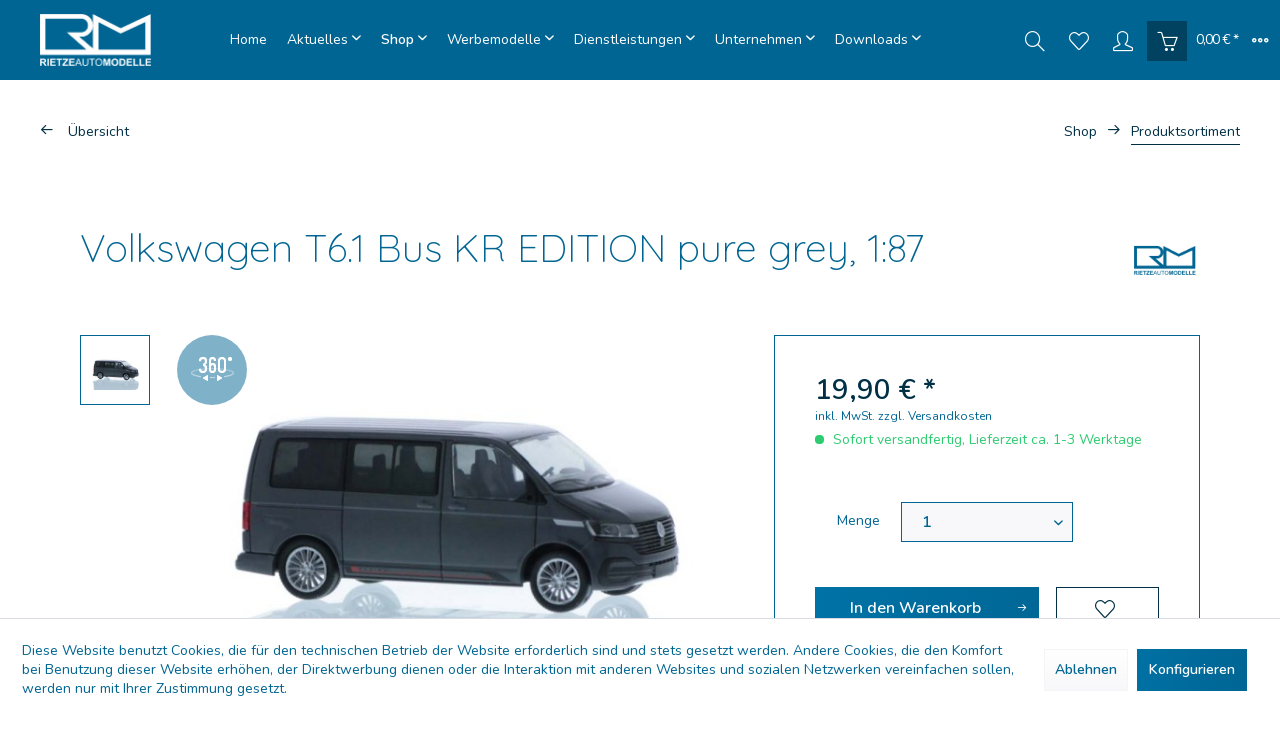

--- FILE ---
content_type: text/html; charset=UTF-8
request_url: https://rietze.de/shop/produktsortiment/1378/volkswagen-t6.1-bus-kr-edition-pure-grey-1-87
body_size: 16500
content:
<!DOCTYPE html> <html class="no-js" lang="de" itemscope="itemscope" itemtype="https://schema.org/WebPage"> <head> <meta charset="utf-8"> <meta name="author" content="" /> <meta name="robots" content="index,follow" /> <meta name="revisit-after" content="15 days" /> <meta name="keywords" content="" /> <meta name="description" content="" /> <meta property="og:type" content="product" /> <meta property="og:site_name" content="Rietze GmbH &amp; Co. KG" /> <meta property="og:url" content="https://rietze.de/shop/produktsortiment/1378/volkswagen-t6.1-bus-kr-edition-pure-grey-1-87" /> <meta property="og:title" content="Volkswagen T6.1 Bus KR EDITION pure grey, 1:87" /> <meta property="og:description" content="" /> <meta property="og:image" content="https://rietze.de/media/image/c3/71/47/11676T7ubZV1u68njv.jpg" /> <meta property="product:brand" content="Rietze GmbH &amp; Co. KG" /> <meta property="product:price" content="19,90" /> <meta property="product:product_link" content="https://rietze.de/shop/produktsortiment/1378/volkswagen-t6.1-bus-kr-edition-pure-grey-1-87" /> <meta name="twitter:card" content="product" /> <meta name="twitter:site" content="Rietze GmbH &amp; Co. KG" /> <meta name="twitter:title" content="Volkswagen T6.1 Bus KR EDITION pure grey, 1:87" /> <meta name="twitter:description" content="" /> <meta name="twitter:image" content="https://rietze.de/media/image/c3/71/47/11676T7ubZV1u68njv.jpg" /> <meta itemprop="copyrightHolder" content="Rietze GmbH &amp; Co. KG" /> <meta itemprop="copyrightYear" content="2014" /> <meta itemprop="isFamilyFriendly" content="True" /> <meta itemprop="image" content="https://rietze.de/media/image/97/e0/3a/RM_Weiss.png" /> <meta name="viewport" content="width=device-width, initial-scale=1.0"> <meta name="mobile-web-app-capable" content="yes"> <meta name="apple-mobile-web-app-title" content="Rietze GmbH &amp; Co. KG"> <meta name="apple-mobile-web-app-capable" content="yes"> <meta name="apple-mobile-web-app-status-bar-style" content="default"> <link rel="apple-touch-icon-precomposed" href="https://rietze.de/media/image/85/55/2e/RM_180.png"> <link rel="shortcut icon" href="https://rietze.de/media/image/aa/c9/91/RM_Quadrat.jpg"> <meta name="msapplication-navbutton-color" content="#006593" /> <meta name="application-name" content="Rietze GmbH &amp; Co. KG" /> <meta name="msapplication-starturl" content="https://rietze.de/" /> <meta name="msapplication-window" content="width=1024;height=768" /> <meta name="msapplication-TileImage" content="https://rietze.de/media/image/61/f6/c4/RM_150.png"> <meta name="msapplication-TileColor" content="#006593"> <meta name="theme-color" content="#006593" /> <link rel="canonical" href="https://rietze.de/shop/produktsortiment/1378/volkswagen-t6.1-bus-kr-edition-pure-grey-1-87" /> <title itemprop="name">Volkswagen T6.1 Bus KR EDITION pure grey, 1:87 | Produktsortiment | Shop | Rietze GmbH &amp; Co. KG</title> <link href="/web/cache/1689230711_e5cd6332149ee4fc544f6709a6037d2f.css" media="all" rel="stylesheet" type="text/css" /> <link href="https://fonts.googleapis.com/css?family=Nunito:300,400,600" rel="stylesheet"> <link href="https://fonts.googleapis.com/css?family=Quicksand:300,400,500,700" rel="stylesheet"> <style> .is--ctl-listing .header--wrap:before { } .is--ctl-detail .header--wrap:before { background-image: url(/); } .is--ctl-blog .header--wrap:before { background-image: url(/); } </style> </head> <body class="is--ctl-detail is--act-index categories--left logo--left container--transparent btn--animation tooltip--left has-offcanvas-s " > <div class="page-wrap"> <noscript class="noscript-main"> <div class="alert is--warning"> <div class="alert--icon"> <i class="icon--element icon--warning"></i> </div> <div class="alert--content"> Um Rietze&#x20;GmbH&#x20;&amp;&#x20;Co.&#x20;KG in vollem Umfang nutzen zu k&ouml;nnen, empfehlen wir Ihnen Javascript in Ihrem Browser zu aktiveren. </div> </div> </noscript> <div class="header--wrap" data-sticky-header="true"> <div class="header-wrap--inner"> <header class="header-main"> <div class="top-bar"> <div class="container block-group"> <div class="collapse--header" data-topbar-collapse="true"> <span class="collapse--toggler"> <span class="toggler--wrap" data-sphere-tooltip="Mehr" data-sphere-tooltip-pos="left"> <span class="toggler--display">Mehr</span> </span> </span> </div> <div class="collapse--content block-group"> <nav class="top-bar--navigation block" role="menubar">   <div class="navigation--entry entry--service has--drop-down" role="menuitem" aria-haspopup="true" data-drop-down-menu="true"> <i class="icon--service"></i> Service/Hilfe <ul class="service--list is--rounded" role="menu"> <li class="service--entry" role="menuitem"> <a class="service--link" href="javascript:openCookieConsentManager()" title="Cookie-Einstellungen" > Cookie-Einstellungen </a> </li> <li class="service--entry" role="menuitem"> <a class="service--link" href="https://rietze.de/kontaktformular" title="Kontakt" target="_self"> Kontakt </a> </li> <li class="service--entry" role="menuitem"> <a class="service--link" href="https://rietze.de/versand-und-zahlungsbedingungen" title="Versand und Zahlungsbedingungen" > Versand und Zahlungsbedingungen </a> </li> <li class="service--entry" role="menuitem"> <a class="service--link" href="https://rietze.de/widerrufsrecht" title="Widerrufsrecht" > Widerrufsrecht </a> </li> <li class="service--entry" role="menuitem"> <a class="service--link" href="https://rietze.de/datenschutz" title="Datenschutz" > Datenschutz </a> </li> <li class="service--entry" role="menuitem"> <a class="service--link" href="https://rietze.de/agb" title="AGB" > AGB </a> </li> <li class="service--entry" role="menuitem"> <a class="service--link" href="https://rietze.de/impressum" title="Impressum" > Impressum </a> </li> </ul> </div> </nav> <div class="top-bar--marketing block"> </div> <div class="top-bar--navigation top-bar--login-register block" role="menuitem"> <a href="https://rietze.de/account" title="Registrieren" class="navigation--entry register--text account--entry"> Registrieren </a> <span>oder</span> <a href="https://rietze.de/account" title="Anmelden" class="navigation--entry login--text account--entry"> Anmelden </a> </div> </div> </div> </div> <div class="header--navigation-wrap"> <div class="container header--navigation"> <div class="logo-main block-group" role="banner"> <div class="logo--shop block"> <a class="logo--link" href="https://rietze.de/" title="Rietze GmbH &amp; Co. KG - zur Startseite wechseln"> <picture> <source srcset="https://rietze.de/media/image/97/e0/3a/RM_Weiss.png" media="(min-width: 78.75em)"> <source srcset="https://rietze.de/media/image/97/e0/3a/RM_Weiss.png" media="(min-width: 64em)"> <source srcset="https://rietze.de/media/image/97/e0/3a/RM_Weiss.png" media="(min-width: 48em)"> <img srcset="https://rietze.de/media/image/97/e0/3a/RM_Weiss.png" alt="Rietze GmbH &amp; Co. KG - zur Startseite wechseln" /> </picture> </a> </div> </div> <nav class="navigation-main headline--hidden"> <div class="container" data-menu-scroller="true" data-listSelector=".navigation--list.container" data-viewPortSelector=".navigation--list-wrapper"> <div class="navigation--list-wrapper"> <ul class="navigation--list container" role="menubar" itemscope="itemscope" itemtype="https://schema.org/SiteNavigationElement"> <li class="navigation--entry is--home hover--effect-3 entry--home" role="menuitem"> <a class="navigation--link is--first" href="https://rietze.de/" title="Home" data-hover="Home" itemprop="url"> <span data-hover="Home" itemprop="name"> Home </span> </a> </li> <li class="navigation--entry hover--effect-3" role="menuitem"> <a class="navigation--link" data-hover="Aktuelles" href="https://rietze.de/aktuelles/" title="Aktuelles" itemprop="url"> <span data-hover="Aktuelles" itemprop="name">Aktuelles</span> <i class="icon--arrow-down"></i> </a> </li> <li class="navigation--entry is--active hover--effect-3" role="menuitem"> <a class="navigation--link is--active" data-hover="Shop" href="https://rietze.de/shop/" title="Shop" itemprop="url"> <span data-hover="Shop" itemprop="name">Shop</span> <i class="icon--arrow-down"></i> </a> </li> <li class="navigation--entry hover--effect-3" role="menuitem"> <a class="navigation--link" data-hover="Werbemodelle" href="https://rietze.de/werbemodelle/" title="Werbemodelle" itemprop="url"> <span data-hover="Werbemodelle" itemprop="name">Werbemodelle</span> <i class="icon--arrow-down"></i> </a> </li> <li class="navigation--entry hover--effect-3" role="menuitem"> <a class="navigation--link" data-hover="Dienstleistungen" href="/dienstleistung" title="Dienstleistungen" itemprop="url" target="_parent"> <span data-hover="Dienstleistungen" itemprop="name">Dienstleistungen</span> <i class="icon--arrow-down"></i> </a> </li> <li class="navigation--entry hover--effect-3" role="menuitem"> <a class="navigation--link" data-hover="Unternehmen" href="/unternehmen" title="Unternehmen" itemprop="url" target="_parent"> <span data-hover="Unternehmen" itemprop="name">Unternehmen</span> <i class="icon--arrow-down"></i> </a> </li> <li class="navigation--entry hover--effect-3" role="menuitem"> <a class="navigation--link" data-hover="Downloads" href="/kataloge" title="Downloads" itemprop="url" target="_parent"> <span data-hover="Downloads" itemprop="name">Downloads</span> <i class="icon--arrow-down"></i> </a> </li> </ul> </div> <div class="advanced-menu" data-advanced-menu="true" data-hoverDelay="250"> <div class="menu--container"> <div class="button-container"> <a href="https://rietze.de/aktuelles/" class="button--category" aria-label="Zur Kategorie Aktuelles" title="Zur Kategorie Aktuelles"> <i class="icon--arrow-right"></i> Zur Kategorie Aktuelles </a> <span class="button--close"> <i class="icon--cross"></i> </span> </div> <div class="content--wrapper has--content has--teaser"> <ul class="menu--list menu--level-0 columns--2" style="width: 50%;"> <li class="menu--list-item item--level-0" style="width: 100%"> <a href="/aktuelles/" class="menu--list-item-link" aria-label="Nachrichten" title="Nachrichten" target="_parent">Nachrichten</a> </li> </ul> <div class="menu--delimiter" style="right: 50%;"></div> <div class="menu--teaser" style="width: 50%;"> <a href="https://rietze.de/aktuelles/" aria-label="Zur Kategorie Aktuelles" title="Zur Kategorie Aktuelles" class="teaser--image" style="background-image: url(https://rietze.de/media/image/76/86/cf/News_2.jpg);"></a> </div> </div> </div> <div class="menu--container"> <div class="button-container"> <a href="https://rietze.de/shop/" class="button--category" aria-label="Zur Kategorie Shop" title="Zur Kategorie Shop"> <i class="icon--arrow-right"></i> Zur Kategorie Shop </a> <span class="button--close"> <i class="icon--cross"></i> </span> </div> <div class="content--wrapper has--content has--teaser"> <ul class="menu--list menu--level-0 columns--2" style="width: 50%;"> <li class="menu--list-item item--level-0" style="width: 100%"> <a href="https://rietze.de/shop/restposten/" class="menu--list-item-link" aria-label="Restposten" title="Restposten">Restposten</a> </li> <li class="menu--list-item item--level-0" style="width: 100%"> <a href="https://rietze.de/shop/produktsortiment/" class="menu--list-item-link" aria-label="Produktsortiment" title="Produktsortiment">Produktsortiment</a> </li> <li class="menu--list-item item--level-0" style="width: 100%"> <a href="https://rietze.de/shop/auslieferungen/" class="menu--list-item-link" aria-label="Auslieferungen" title="Auslieferungen">Auslieferungen</a> <ul class="menu--list menu--level-1 columns--2"> <li class="menu--list-item item--level-1"> <a href="https://rietze.de/shop/auslieferungen/auslieferung-01.2026/" class="menu--list-item-link" aria-label="□ Auslieferung 01.2026" title="□ Auslieferung 01.2026">□ Auslieferung 01.2026</a> </li> <li class="menu--list-item item--level-1"> <a href="https://rietze.de/shop/auslieferungen/auslieferung-12.2025/" class="menu--list-item-link" aria-label="□ Auslieferung 12.2025" title="□ Auslieferung 12.2025">□ Auslieferung 12.2025</a> </li> <li class="menu--list-item item--level-1"> <a href="https://rietze.de/shop/auslieferungen/auslieferung-11.2025/" class="menu--list-item-link" aria-label="□ Auslieferung 11.2025" title="□ Auslieferung 11.2025">□ Auslieferung 11.2025</a> </li> <li class="menu--list-item item--level-1"> <a href="https://rietze.de/shop/auslieferungen/auslieferung-10.2025/" class="menu--list-item-link" aria-label="□ Auslieferung 10.2025" title="□ Auslieferung 10.2025">□ Auslieferung 10.2025</a> </li> <li class="menu--list-item item--level-1"> <a href="https://rietze.de/shop/auslieferungen/auslieferung-09.2025/" class="menu--list-item-link" aria-label="□ Auslieferung 09.2025" title="□ Auslieferung 09.2025">□ Auslieferung 09.2025</a> </li> <li class="menu--list-item item--level-1"> <a href="https://rietze.de/shop/auslieferungen/auslieferung-08.2025/" class="menu--list-item-link" aria-label="□ Auslieferung 08.2025" title="□ Auslieferung 08.2025">□ Auslieferung 08.2025</a> </li> <li class="menu--list-item item--level-1"> <a href="https://rietze.de/shop/auslieferungen/auslieferung-07.2025/" class="menu--list-item-link" aria-label="□ Auslieferung 07.2025" title="□ Auslieferung 07.2025">□ Auslieferung 07.2025</a> </li> <li class="menu--list-item item--level-1"> <a href="https://rietze.de/shop/auslieferungen/auslieferung-06.2025/" class="menu--list-item-link" aria-label="□ Auslieferung 06.2025" title="□ Auslieferung 06.2025">□ Auslieferung 06.2025</a> </li> <li class="menu--list-item item--level-1"> <a href="https://rietze.de/shop/auslieferungen/auslieferung-05.2025/" class="menu--list-item-link" aria-label="□ Auslieferung 05.2025" title="□ Auslieferung 05.2025">□ Auslieferung 05.2025</a> </li> <li class="menu--list-item item--level-1"> <a href="https://rietze.de/shop/auslieferungen/auslieferung-04.2025/" class="menu--list-item-link" aria-label="□ Auslieferung 04.2025" title="□ Auslieferung 04.2025">□ Auslieferung 04.2025</a> </li> <li class="menu--list-item item--level-1"> <a href="https://rietze.de/shop/auslieferungen/auslieferung-03.2025/" class="menu--list-item-link" aria-label="□ Auslieferung 03.2025" title="□ Auslieferung 03.2025">□ Auslieferung 03.2025</a> </li> <li class="menu--list-item item--level-1"> <a href="https://rietze.de/shop/auslieferungen/auslieferung-02.2025/" class="menu--list-item-link" aria-label="□ Auslieferung 02.2025" title="□ Auslieferung 02.2025">□ Auslieferung 02.2025</a> </li> </ul> </li> <li class="menu--list-item item--level-0" style="width: 100%"> <a href="https://rietze.de/shop/ribu-kupplungen/" class="menu--list-item-link" aria-label="Ribu Kupplungen" title="Ribu Kupplungen">Ribu Kupplungen</a> </li> <li class="menu--list-item item--level-0" style="width: 100%"> <a href="https://rietze.de/shop/fabrikverkauf/" class="menu--list-item-link" aria-label="Fabrikverkauf" title="Fabrikverkauf">Fabrikverkauf</a> </li> </ul> <div class="menu--delimiter" style="right: 50%;"></div> <div class="menu--teaser" style="width: 50%;"> <a href="https://rietze.de/shop/" aria-label="Zur Kategorie Shop" title="Zur Kategorie Shop" class="teaser--image" style="background-image: url(https://rietze.de/media/image/01/3c/40/Lagerregal_Verpackung1.jpg);"></a> </div> </div> </div> <div class="menu--container"> <div class="button-container"> <a href="https://rietze.de/werbemodelle/" class="button--category" aria-label="Zur Kategorie Werbemodelle" title="Zur Kategorie Werbemodelle"> <i class="icon--arrow-right"></i> Zur Kategorie Werbemodelle </a> <span class="button--close"> <i class="icon--cross"></i> </span> </div> <div class="content--wrapper has--content has--teaser"> <ul class="menu--list menu--level-0 columns--2" style="width: 50%;"> <li class="menu--list-item item--level-0" style="width: 100%"> <a href="https://rietze.de/werbemodelle/individuelle-modelle/" class="menu--list-item-link" aria-label="Individuelle Modelle" title="Individuelle Modelle">Individuelle Modelle</a> </li> <li class="menu--list-item item--level-0" style="width: 100%"> <a href="https://rietze.de/werbemodelle/xpress-modelle/" class="menu--list-item-link" aria-label="Xpress Modelle" title="Xpress Modelle">Xpress Modelle</a> </li> <li class="menu--list-item item--level-0" style="width: 100%"> <a href="/detail/index/sArticle/1107" class="menu--list-item-link" aria-label="Bastelbögen" title="Bastelbögen" target="_parent">Bastelbögen</a> </li> </ul> <div class="menu--delimiter" style="right: 50%;"></div> <div class="menu--teaser" style="width: 50%;"> <a href="https://rietze.de/werbemodelle/" aria-label="Zur Kategorie Werbemodelle" title="Zur Kategorie Werbemodelle" class="teaser--image" style="background-image: url(https://rietze.de/media/image/b3/43/08/Blister_blau1.jpg);"></a> </div> </div> </div> <div class="menu--container"> <div class="button-container"> <a href="/dienstleistung" class="button--category" aria-label="Zur Kategorie Dienstleistungen" title="Zur Kategorie Dienstleistungen"> <i class="icon--arrow-right"></i> Zur Kategorie Dienstleistungen </a> <span class="button--close"> <i class="icon--cross"></i> </span> </div> <div class="content--wrapper has--content has--teaser"> <ul class="menu--list menu--level-0 columns--2" style="width: 50%;"> <li class="menu--list-item item--level-0" style="width: 100%"> <a href="/werkzeugbau" class="menu--list-item-link" aria-label="Werkzeugbau" title="Werkzeugbau" target="_parent">Werkzeugbau</a> </li> <li class="menu--list-item item--level-0" style="width: 100%"> <a href="/spritzguss" class="menu--list-item-link" aria-label="Spritzguss" title="Spritzguss" target="_parent">Spritzguss</a> </li> <li class="menu--list-item item--level-0" style="width: 100%"> <a href="/lackieren" class="menu--list-item-link" aria-label="Lackiererei" title="Lackiererei" target="_parent">Lackiererei</a> </li> <li class="menu--list-item item--level-0" style="width: 100%"> <a href="/druckerei" class="menu--list-item-link" aria-label="Druckerei" title="Druckerei" target="_parent">Druckerei</a> </li> <li class="menu--list-item item--level-0" style="width: 100%"> <a href="/papier" class="menu--list-item-link" aria-label="Papierverarbeitung" title="Papierverarbeitung" target="_parent">Papierverarbeitung</a> </li> </ul> <div class="menu--delimiter" style="right: 50%;"></div> <div class="menu--teaser" style="width: 50%;"> <a href="/dienstleistung" aria-label="Zur Kategorie Dienstleistungen" title="Zur Kategorie Dienstleistungen" class="teaser--image" style="background-image: url(https://rietze.de/media/image/cb/a3/4c/Rietze-Zwickau1.jpg);"></a> </div> </div> </div> <div class="menu--container"> <div class="button-container"> <a href="/unternehmen" class="button--category" aria-label="Zur Kategorie Unternehmen" title="Zur Kategorie Unternehmen"> <i class="icon--arrow-right"></i> Zur Kategorie Unternehmen </a> <span class="button--close"> <i class="icon--cross"></i> </span> </div> <div class="content--wrapper has--content has--teaser"> <ul class="menu--list menu--level-0 columns--2" style="width: 50%;"> <li class="menu--list-item item--level-0" style="width: 100%"> <a href="https://rietze.de/unternehmen/modellvorschlaege/" class="menu--list-item-link" aria-label="Modellvorschläge" title="Modellvorschläge">Modellvorschläge</a> </li> <li class="menu--list-item item--level-0" style="width: 100%"> <a href="https://rietze.de/unternehmen/museumsbus/" class="menu--list-item-link" aria-label="Museumsbus" title="Museumsbus">Museumsbus</a> </li> <li class="menu--list-item item--level-0" style="width: 100%"> <a href="/auszeichnungen" class="menu--list-item-link" aria-label="Auszeichnungen" title="Auszeichnungen" target="_parent">Auszeichnungen</a> </li> <li class="menu--list-item item--level-0" style="width: 100%"> <a href="/karriere" class="menu--list-item-link" aria-label="Karriere" title="Karriere" target="_parent">Karriere</a> </li> <li class="menu--list-item item--level-0" style="width: 100%"> <a href="/einkauf" class="menu--list-item-link" aria-label="Einkauf" title="Einkauf" target="_parent">Einkauf</a> </li> <li class="menu--list-item item--level-0" style="width: 100%"> <a href="https://rietze.de/unternehmen/haendlerverzeichnis/" class="menu--list-item-link" aria-label="Händlerverzeichnis" title="Händlerverzeichnis">Händlerverzeichnis</a> </li> </ul> <div class="menu--delimiter" style="right: 50%;"></div> <div class="menu--teaser" style="width: 50%;"> <a href="/unternehmen" aria-label="Zur Kategorie Unternehmen" title="Zur Kategorie Unternehmen" class="teaser--image" style="background-image: url(https://rietze.de/media/image/a9/4b/49/Museumsbus_aussen2mPgM0RjlNiVWM.jpg);"></a> <div class="teaser--text"> &nbsp; <a class="teaser--text-link" href="/unternehmen" aria-label="mehr erfahren" title="mehr erfahren"> mehr erfahren </a> </div> </div> </div> </div> <div class="menu--container"> <div class="button-container"> <a href="/kataloge" class="button--category" aria-label="Zur Kategorie Downloads" title="Zur Kategorie Downloads"> <i class="icon--arrow-right"></i> Zur Kategorie Downloads </a> <span class="button--close"> <i class="icon--cross"></i> </span> </div> <div class="content--wrapper has--content has--teaser"> <ul class="menu--list menu--level-0 columns--2" style="width: 50%;"> <li class="menu--list-item item--level-0" style="width: 100%"> <a href="/kataloge" class="menu--list-item-link" aria-label="Kataloge" title="Kataloge" target="_parent">Kataloge</a> </li> <li class="menu--list-item item--level-0" style="width: 100%"> <a href="/bilder" class="menu--list-item-link" aria-label="Neuheitenbilder" title="Neuheitenbilder" target="_parent">Neuheitenbilder</a> </li> <li class="menu--list-item item--level-0" style="width: 100%"> <a href="/anleitungen" class="menu--list-item-link" aria-label="Anleitungen &amp; Logos" title="Anleitungen &amp; Logos" target="_parent">Anleitungen & Logos</a> </li> </ul> <div class="menu--delimiter" style="right: 50%;"></div> <div class="menu--teaser" style="width: 50%;"> <a href="/kataloge" aria-label="Zur Kategorie Downloads" title="Zur Kategorie Downloads" class="teaser--image" style="background-image: url(https://rietze.de/media/image/77/4f/9b/Header_DownloadLY5mDhqFxtidF.jpg);"></a> </div> </div> </div> </div> </div> </nav> <nav class="shop--navigation block-group"> <ul class="navigation--list block-group" role="menubar"> <li class="navigation--entry entry--menu-left" role="menuitem"> <a class="entry--link entry--trigger btn is--icon-left" href="#offcanvas--left" data-offcanvas="true" data-offCanvasSelector=".sidebar-main" data-sphere-tooltip="Menü" data-sphere-tooltip-pos="left"> <i class="icon--menu"></i> <span>Menü</span> </a> </li> <li class="navigation--entry entry--search" role="menuitem" data-search="true" aria-haspopup="true"> <a class="btn entry--link entry--trigger" href="#show-hide--search" title="Suche anzeigen / schließen" data-sphere-tooltip="Suche anzeigen / schließen" data-sphere-tooltip-pos="left"> <i class="icon--search"></i> <span class="search--display">Suchen</span> </a> <form action="/search" method="get" class="main-search--form"> <input type="search" name="sSearch" aria-label="Suchbegriff..." class="main-search--field" autocomplete="off" autocapitalize="off" placeholder="Suchbegriff..." maxlength="30" /> <button type="submit" class="main-search--button" aria-label="Suchen"> <i class="icon--search"></i> <span class="main-search--text">Suchen</span> </button> <div class="form--ajax-loader">&nbsp;</div> </form> <div class="main-search--results"></div> </li>  <li class="service--entry navigation--entry entry--notepad" role="menuitem" data-sphere-tooltip="Merkzettel" data-sphere-tooltip-pos="left" > <a href="https://rietze.de/note" class="btn" title="Merkzettel"> <i class="icon--heart"></i> <span class="notepad--display"> Merkzettel </span> </a> </li> <li class="navigation--entry entry--account with-slt" data-sphere-tooltip="Mein Konto" data-sphere-tooltip-pos="left" role="menuitem" data-offcanvas="true" data-offCanvasSelector=".account--dropdown-navigation"> <a href="https://rietze.de/account" title="Mein Konto" class="btn is--icon-left entry--link account--link"> <i class="icon--account"></i> <span class="account--display"> Mein Konto </span> </a> <div class="account--dropdown-navigation"> <div class="navigation--smartphone"> <div class="entry--close-off-canvas"> <a href="#close-account-menu" class="account--close-off-canvas" title="Menü schließen"> Menü schließen <i class="icon--arrow-right"></i> </a> </div> </div> <div class="account--menu is--rounded is--personalized"> <span class="navigation--headline"> Mein Konto </span> <div class="account--menu-container"> <ul class="sidebar--navigation navigation--list is--level0 show--active-items"> <li class="navigation--entry"> <span class="navigation--signin"> <a href="https://rietze.de/account#hide-registration" class="blocked--link btn is--primary navigation--signin-btn" data-collapseTarget="#registration" data-action="close"> Anmelden </a> <span class="navigation--register"> oder <a href="https://rietze.de/account#show-registration" class="blocked--link" data-collapseTarget="#registration" data-action="open"> registrieren </a> </span> </span> </li> <li class="navigation--entry"> <a href="https://rietze.de/account" title="Übersicht" class="navigation--link"> Übersicht </a> </li> <li class="navigation--entry"> <a href="https://rietze.de/account/profile" title="Persönliche Daten" class="navigation--link" rel="nofollow"> Persönliche Daten </a> </li> <li class="navigation--entry"> <a href="https://rietze.de/address/index/sidebar/" title="Adressen" class="navigation--link" rel="nofollow"> Adressen </a> </li> <li class="navigation--entry"> <a href="https://rietze.de/account/payment" title="Zahlungsarten" class="navigation--link" rel="nofollow"> Zahlungsarten </a> </li> <li class="navigation--entry"> <a href="https://rietze.de/account/orders" title="Bestellungen" class="navigation--link" rel="nofollow"> Bestellungen </a> </li> <li class="navigation--entry"> <a href="https://rietze.de/account/downloads" title="Sofortdownloads" class="navigation--link" rel="nofollow"> Sofortdownloads </a> </li> <li class="navigation--entry"> <a href="https://rietze.de/note" title="Merkzettel" class="navigation--link" rel="nofollow"> Merkzettel </a> </li> </ul> </div> </div> </div> </li> <li class="navigation--entry entry--cart" data-sphere-tooltip="Warenkorb" data-sphere-tooltip-pos="left" role="menuitem"> <a class="btn is--icon-left cart--link" href="https://rietze.de/checkout/cart" title="Warenkorb"> <span class="cart--display"> Warenkorb </span> <span class="badge is--primary cart--quantity is--hidden">0</span> <i class="icon--basket"></i> <span class="cart--amount"> 0,00&nbsp;&euro; * </span> </a> <div class="ajax-loader">&nbsp;</div> </li>  </ul> </nav> </div> </div> </header> </div> <div class="content--breadcrumb-wrap"> <div class="container"> <nav class="content--breadcrumb block"> <a class="breadcrumb--button breadcrumb--link" href="https://rietze.de/shop/produktsortiment/" title="Übersicht"> <i class="icon--arrow-left"></i> <span class="breadcrumb--title">Übersicht</span> </a> <ul class="breadcrumb--list" role="menu" itemscope itemtype="https://schema.org/BreadcrumbList"> <li role="menuitem" class="breadcrumb--entry" itemprop="itemListElement" itemscope itemtype="https://schema.org/ListItem"> <a class="breadcrumb--link" href="https://rietze.de/shop/" title="Shop" itemprop="item"> <link itemprop="url" href="https://rietze.de/shop/" /> <span class="breadcrumb--title" itemprop="name">Shop</span> </a> <meta itemprop="position" content="0" /> </li> <li role="none" class="breadcrumb--separator"> <i class="icon--arrow-right"></i> </li> <li role="menuitem" class="breadcrumb--entry is--active" itemprop="itemListElement" itemscope itemtype="https://schema.org/ListItem"> <a class="breadcrumb--link" href="https://rietze.de/shop/produktsortiment/" title="Produktsortiment" itemprop="item"> <link itemprop="url" href="https://rietze.de/shop/produktsortiment/" /> <span class="breadcrumb--title" itemprop="name">Produktsortiment</span> </a> <meta itemprop="position" content="1" /> </li> </ul> </nav> </div> </div> <div class="container--ajax-cart" data-collapse-cart="true" data-displayMode="offcanvas"></div> </div> <div class="content--wrap"> <section class="content-main container block-group"> <nav class="product--navigation"> <a href="#" class="navigation--link link--prev"> <div class="link--prev-button"> <span class="link--prev-inner">Zurück</span> </div> <div class="image--wrapper"> <div class="image--container"></div> </div> </a> <a href="#" class="navigation--link link--next"> <div class="link--next-button"> <span class="link--next-inner">Vor</span> </div> <div class="image--wrapper"> <div class="image--container"></div> </div> </a> </nav> <div class="content-main--inner"> <div id='cookie-consent' class='off-canvas is--left block-transition' data-cookie-consent-manager='true'> <div class='cookie-consent--header cookie-consent--close'> Cookie-Einstellungen <i class="icon--arrow-right"></i> </div> <div class='cookie-consent--description'> Diese Website benutzt Cookies, die für den technischen Betrieb der Website erforderlich sind und stets gesetzt werden. Andere Cookies, die den Komfort bei Benutzung dieser Website erhöhen, der Direktwerbung dienen oder die Interaktion mit anderen Websites und sozialen Netzwerken vereinfachen sollen, werden nur mit Ihrer Zustimmung gesetzt. </div> <div class='cookie-consent--configuration'> <div class='cookie-consent--configuration-header'> <div class='cookie-consent--configuration-header-text'>Konfiguration</div> </div> <div class='cookie-consent--configuration-main'> <div class='cookie-consent--group'> <input type="hidden" class="cookie-consent--group-name" value="technical" /> <label class="cookie-consent--group-state cookie-consent--state-input cookie-consent--required"> <input type="checkbox" name="technical-state" class="cookie-consent--group-state-input" disabled="disabled" checked="checked"/> <span class="cookie-consent--state-input-element"></span> </label> <div class='cookie-consent--group-title' data-collapse-panel='true' data-contentSiblingSelector=".cookie-consent--group-container"> <div class="cookie-consent--group-title-label cookie-consent--state-label"> Technisch erforderlich </div> <span class="cookie-consent--group-arrow is-icon--right"> <i class="icon--arrow-right"></i> </span> </div> <div class='cookie-consent--group-container'> <div class='cookie-consent--group-description'> Diese Cookies sind für die Grundfunktionen des Shops notwendig. </div> <div class='cookie-consent--cookies-container'> <div class='cookie-consent--cookie'> <input type="hidden" class="cookie-consent--cookie-name" value="cookieDeclined" /> <label class="cookie-consent--cookie-state cookie-consent--state-input cookie-consent--required"> <input type="checkbox" name="cookieDeclined-state" class="cookie-consent--cookie-state-input" disabled="disabled" checked="checked" /> <span class="cookie-consent--state-input-element"></span> </label> <div class='cookie--label cookie-consent--state-label'> "Alle Cookies ablehnen" Cookie </div> </div> <div class='cookie-consent--cookie'> <input type="hidden" class="cookie-consent--cookie-name" value="allowCookie" /> <label class="cookie-consent--cookie-state cookie-consent--state-input cookie-consent--required"> <input type="checkbox" name="allowCookie-state" class="cookie-consent--cookie-state-input" disabled="disabled" checked="checked" /> <span class="cookie-consent--state-input-element"></span> </label> <div class='cookie--label cookie-consent--state-label'> "Alle Cookies annehmen" Cookie </div> </div> <div class='cookie-consent--cookie'> <input type="hidden" class="cookie-consent--cookie-name" value="shop" /> <label class="cookie-consent--cookie-state cookie-consent--state-input cookie-consent--required"> <input type="checkbox" name="shop-state" class="cookie-consent--cookie-state-input" disabled="disabled" checked="checked" /> <span class="cookie-consent--state-input-element"></span> </label> <div class='cookie--label cookie-consent--state-label'> Ausgewählter Shop </div> </div> <div class='cookie-consent--cookie'> <input type="hidden" class="cookie-consent--cookie-name" value="csrf_token" /> <label class="cookie-consent--cookie-state cookie-consent--state-input cookie-consent--required"> <input type="checkbox" name="csrf_token-state" class="cookie-consent--cookie-state-input" disabled="disabled" checked="checked" /> <span class="cookie-consent--state-input-element"></span> </label> <div class='cookie--label cookie-consent--state-label'> CSRF-Token </div> </div> <div class='cookie-consent--cookie'> <input type="hidden" class="cookie-consent--cookie-name" value="cookiePreferences" /> <label class="cookie-consent--cookie-state cookie-consent--state-input cookie-consent--required"> <input type="checkbox" name="cookiePreferences-state" class="cookie-consent--cookie-state-input" disabled="disabled" checked="checked" /> <span class="cookie-consent--state-input-element"></span> </label> <div class='cookie--label cookie-consent--state-label'> Cookie-Einstellungen </div> </div> <div class='cookie-consent--cookie'> <input type="hidden" class="cookie-consent--cookie-name" value="x-cache-context-hash" /> <label class="cookie-consent--cookie-state cookie-consent--state-input cookie-consent--required"> <input type="checkbox" name="x-cache-context-hash-state" class="cookie-consent--cookie-state-input" disabled="disabled" checked="checked" /> <span class="cookie-consent--state-input-element"></span> </label> <div class='cookie--label cookie-consent--state-label'> Individuelle Preise </div> </div> <div class='cookie-consent--cookie'> <input type="hidden" class="cookie-consent--cookie-name" value="slt" /> <label class="cookie-consent--cookie-state cookie-consent--state-input cookie-consent--required"> <input type="checkbox" name="slt-state" class="cookie-consent--cookie-state-input" disabled="disabled" checked="checked" /> <span class="cookie-consent--state-input-element"></span> </label> <div class='cookie--label cookie-consent--state-label'> Kunden-Wiedererkennung </div> </div> <div class='cookie-consent--cookie'> <input type="hidden" class="cookie-consent--cookie-name" value="nocache" /> <label class="cookie-consent--cookie-state cookie-consent--state-input cookie-consent--required"> <input type="checkbox" name="nocache-state" class="cookie-consent--cookie-state-input" disabled="disabled" checked="checked" /> <span class="cookie-consent--state-input-element"></span> </label> <div class='cookie--label cookie-consent--state-label'> Kundenspezifisches Caching </div> </div> <div class='cookie-consent--cookie'> <input type="hidden" class="cookie-consent--cookie-name" value="paypal-cookies" /> <label class="cookie-consent--cookie-state cookie-consent--state-input cookie-consent--required"> <input type="checkbox" name="paypal-cookies-state" class="cookie-consent--cookie-state-input" disabled="disabled" checked="checked" /> <span class="cookie-consent--state-input-element"></span> </label> <div class='cookie--label cookie-consent--state-label'> PayPal-Zahlungen </div> </div> <div class='cookie-consent--cookie'> <input type="hidden" class="cookie-consent--cookie-name" value="session" /> <label class="cookie-consent--cookie-state cookie-consent--state-input cookie-consent--required"> <input type="checkbox" name="session-state" class="cookie-consent--cookie-state-input" disabled="disabled" checked="checked" /> <span class="cookie-consent--state-input-element"></span> </label> <div class='cookie--label cookie-consent--state-label'> Session </div> </div> <div class='cookie-consent--cookie'> <input type="hidden" class="cookie-consent--cookie-name" value="currency" /> <label class="cookie-consent--cookie-state cookie-consent--state-input cookie-consent--required"> <input type="checkbox" name="currency-state" class="cookie-consent--cookie-state-input" disabled="disabled" checked="checked" /> <span class="cookie-consent--state-input-element"></span> </label> <div class='cookie--label cookie-consent--state-label'> Währungswechsel </div> </div> </div> </div> </div> <div class='cookie-consent--group'> <input type="hidden" class="cookie-consent--group-name" value="comfort" /> <label class="cookie-consent--group-state cookie-consent--state-input"> <input type="checkbox" name="comfort-state" class="cookie-consent--group-state-input"/> <span class="cookie-consent--state-input-element"></span> </label> <div class='cookie-consent--group-title' data-collapse-panel='true' data-contentSiblingSelector=".cookie-consent--group-container"> <div class="cookie-consent--group-title-label cookie-consent--state-label"> Komfortfunktionen </div> <span class="cookie-consent--group-arrow is-icon--right"> <i class="icon--arrow-right"></i> </span> </div> <div class='cookie-consent--group-container'> <div class='cookie-consent--group-description'> Diese Cookies werden genutzt um das Einkaufserlebnis noch ansprechender zu gestalten, beispielsweise für die Wiedererkennung des Besuchers. </div> <div class='cookie-consent--cookies-container'> <div class='cookie-consent--cookie'> <input type="hidden" class="cookie-consent--cookie-name" value="facebookfanpage" /> <label class="cookie-consent--cookie-state cookie-consent--state-input"> <input type="checkbox" name="facebookfanpage-state" class="cookie-consent--cookie-state-input" /> <span class="cookie-consent--state-input-element"></span> </label> <div class='cookie--label cookie-consent--state-label'> Facebook-Seite in der rechten Blog - Sidebar anzeigen </div> </div> <div class='cookie-consent--cookie'> <input type="hidden" class="cookie-consent--cookie-name" value="sUniqueID" /> <label class="cookie-consent--cookie-state cookie-consent--state-input"> <input type="checkbox" name="sUniqueID-state" class="cookie-consent--cookie-state-input" /> <span class="cookie-consent--state-input-element"></span> </label> <div class='cookie--label cookie-consent--state-label'> Merkzettel </div> </div> </div> </div> </div> <div class='cookie-consent--group'> <input type="hidden" class="cookie-consent--group-name" value="statistics" /> <label class="cookie-consent--group-state cookie-consent--state-input"> <input type="checkbox" name="statistics-state" class="cookie-consent--group-state-input"/> <span class="cookie-consent--state-input-element"></span> </label> <div class='cookie-consent--group-title' data-collapse-panel='true' data-contentSiblingSelector=".cookie-consent--group-container"> <div class="cookie-consent--group-title-label cookie-consent--state-label"> Statistik & Tracking </div> <span class="cookie-consent--group-arrow is-icon--right"> <i class="icon--arrow-right"></i> </span> </div> <div class='cookie-consent--group-container'> <div class='cookie-consent--cookies-container'> <div class='cookie-consent--cookie'> <input type="hidden" class="cookie-consent--cookie-name" value="x-ua-device" /> <label class="cookie-consent--cookie-state cookie-consent--state-input"> <input type="checkbox" name="x-ua-device-state" class="cookie-consent--cookie-state-input" /> <span class="cookie-consent--state-input-element"></span> </label> <div class='cookie--label cookie-consent--state-label'> Endgeräteerkennung </div> </div> <div class='cookie-consent--cookie'> <input type="hidden" class="cookie-consent--cookie-name" value="partner" /> <label class="cookie-consent--cookie-state cookie-consent--state-input"> <input type="checkbox" name="partner-state" class="cookie-consent--cookie-state-input" /> <span class="cookie-consent--state-input-element"></span> </label> <div class='cookie--label cookie-consent--state-label'> Partnerprogramm </div> </div> </div> </div> </div> </div> </div> <div class="cookie-consent--save"> <input class="cookie-consent--save-button btn is--primary" type="button" value="Einstellungen speichern" /> </div> </div> <aside class="sidebar-main off-canvas"> <div class="navigation--smartphone"> <ul class="navigation--list "> <li class="navigation--entry entry--close-off-canvas"> <a href="#close-categories-menu" title="Menü schließen" class="navigation--link"> Menü schließen <i class="icon--arrow-right"></i> </a> </li> </ul> <div class="mobile--switches">   </div> </div> <div class="sidebar--categories-wrapper" data-subcategory-nav="true" data-mainCategoryId="3" data-categoryId="45" data-fetchUrl="/widgets/listing/getCategory/categoryId/45"> <div class="categories--headline navigation--headline"> Kategorien </div> <div class="sidebar--categories-navigation"> <ul class="sidebar--navigation categories--navigation navigation--list is--drop-down is--level0 is--rounded" role="menu"> <li class="navigation--entry has--sub-children" role="menuitem"> <a class="navigation--link link--go-forward" href="https://rietze.de/aktuelles/" data-categoryId="9" data-fetchUrl="/widgets/listing/getCategory/categoryId/9" title="Aktuelles" > Aktuelles <span class="is--icon-right"> <i class="icon--arrow-right"></i> </span> </a> </li> <li class="navigation--entry is--active has--sub-categories has--sub-children" role="menuitem"> <a class="navigation--link is--active has--sub-categories link--go-forward" href="https://rietze.de/shop/" data-categoryId="5" data-fetchUrl="/widgets/listing/getCategory/categoryId/5" title="Shop" > Shop <span class="is--icon-right"> <i class="icon--arrow-right"></i> </span> </a> <ul class="sidebar--navigation categories--navigation navigation--list is--level1 is--rounded" role="menu"> <li class="navigation--entry" role="menuitem"> <a class="navigation--link" href="https://rietze.de/shop/restposten/" data-categoryId="166" data-fetchUrl="/widgets/listing/getCategory/categoryId/166" title="Restposten" > Restposten </a> </li> <li class="navigation--entry is--active" role="menuitem"> <a class="navigation--link is--active" href="https://rietze.de/shop/produktsortiment/" data-categoryId="45" data-fetchUrl="/widgets/listing/getCategory/categoryId/45" title="Produktsortiment" > Produktsortiment </a> </li> <li class="navigation--entry has--sub-children" role="menuitem"> <a class="navigation--link link--go-forward" href="https://rietze.de/shop/auslieferungen/" data-categoryId="7" data-fetchUrl="/widgets/listing/getCategory/categoryId/7" title="Auslieferungen" > Auslieferungen <span class="is--icon-right"> <i class="icon--arrow-right"></i> </span> </a> </li> <li class="navigation--entry" role="menuitem"> <a class="navigation--link" href="https://rietze.de/shop/ribu-kupplungen/" data-categoryId="46" data-fetchUrl="/widgets/listing/getCategory/categoryId/46" title="Ribu Kupplungen" > Ribu Kupplungen </a> </li> <li class="navigation--entry" role="menuitem"> <a class="navigation--link" href="https://rietze.de/shop/fabrikverkauf/" data-categoryId="74" data-fetchUrl="/widgets/listing/getCategory/categoryId/74" title="Fabrikverkauf" > Fabrikverkauf </a> </li> </ul> </li> <li class="navigation--entry has--sub-children" role="menuitem"> <a class="navigation--link link--go-forward" href="https://rietze.de/werbemodelle/" data-categoryId="8" data-fetchUrl="/widgets/listing/getCategory/categoryId/8" title="Werbemodelle" > Werbemodelle <span class="is--icon-right"> <i class="icon--arrow-right"></i> </span> </a> </li> <li class="navigation--entry has--sub-children" role="menuitem"> <a class="navigation--link link--go-forward" href="/dienstleistung" data-categoryId="26" data-fetchUrl="/widgets/listing/getCategory/categoryId/26" title="Dienstleistungen" target="_parent"> Dienstleistungen <span class="is--icon-right"> <i class="icon--arrow-right"></i> </span> </a> </li> <li class="navigation--entry has--sub-children" role="menuitem"> <a class="navigation--link link--go-forward" href="/unternehmen" data-categoryId="14" data-fetchUrl="/widgets/listing/getCategory/categoryId/14" title="Unternehmen" target="_parent"> Unternehmen <span class="is--icon-right"> <i class="icon--arrow-right"></i> </span> </a> </li> <li class="navigation--entry has--sub-children" role="menuitem"> <a class="navigation--link link--go-forward" href="/kataloge" data-categoryId="10" data-fetchUrl="/widgets/listing/getCategory/categoryId/10" title="Downloads" target="_parent"> Downloads <span class="is--icon-right"> <i class="icon--arrow-right"></i> </span> </a> </li> </ul> </div> <div class="shop-sites--container is--rounded"> <div class="shop-sites--headline navigation--headline"> Informationen </div> <ul class="shop-sites--navigation sidebar--navigation navigation--list is--drop-down is--level0" role="menu"> <li class="navigation--entry" role="menuitem"> <a class="navigation--link" href="javascript:openCookieConsentManager()" title="Cookie-Einstellungen" data-categoryId="46" data-fetchUrl="/widgets/listing/getCustomPage/pageId/46" > Cookie-Einstellungen </a> </li> <li class="navigation--entry" role="menuitem"> <a class="navigation--link" href="https://rietze.de/kontaktformular" title="Kontakt" data-categoryId="1" data-fetchUrl="/widgets/listing/getCustomPage/pageId/1" target="_self"> Kontakt </a> </li> <li class="navigation--entry" role="menuitem"> <a class="navigation--link" href="https://rietze.de/versand-und-zahlungsbedingungen" title="Versand und Zahlungsbedingungen" data-categoryId="6" data-fetchUrl="/widgets/listing/getCustomPage/pageId/6" > Versand und Zahlungsbedingungen </a> </li> <li class="navigation--entry" role="menuitem"> <a class="navigation--link" href="https://rietze.de/widerrufsrecht" title="Widerrufsrecht" data-categoryId="8" data-fetchUrl="/widgets/listing/getCustomPage/pageId/8" > Widerrufsrecht </a> </li> <li class="navigation--entry" role="menuitem"> <a class="navigation--link" href="https://rietze.de/datenschutz" title="Datenschutz" data-categoryId="7" data-fetchUrl="/widgets/listing/getCustomPage/pageId/7" > Datenschutz </a> </li> <li class="navigation--entry" role="menuitem"> <a class="navigation--link" href="https://rietze.de/agb" title="AGB" data-categoryId="4" data-fetchUrl="/widgets/listing/getCustomPage/pageId/4" > AGB </a> </li> <li class="navigation--entry" role="menuitem"> <a class="navigation--link" href="https://rietze.de/impressum" title="Impressum" data-categoryId="3" data-fetchUrl="/widgets/listing/getCustomPage/pageId/3" > Impressum </a> </li> </ul> </div> </div> </aside> <div class="content--wrapper"> <div class="content product--details" itemscope itemtype="https://schema.org/Product" data-product-navigation="/widgets/listing/productNavigation" data-category-id="45" data-main-ordernumber="11676" data-ajax-wishlist="true" data-compare-ajax="true" data-ajax-variants-container="true"> <header class="product--header"> <div class="product--info"> <h1 class="product--title" itemprop="name"> Volkswagen T6.1 Bus KR EDITION pure grey, 1:87 </h1> <meta itemprop="gtin13" content="4037748116768"/> <div class="product--supplier"> <a href="https://rietze.de/rietze-gmbh-co.-kg/" title="Weitere Artikel von Rietze GmbH &amp;amp; Co. KG" class="product--supplier-link"> <img src="https://rietze.de/media/image/85/55/2e/RM_180.png" alt="Rietze GmbH &amp; Co. KG"> </a> </div> </div> </header> <div class="product--detail-upper block-group"> <div class="product--image-container image-slider product--image-zoom" data-image-slider="true" data-image-gallery="true" data-maxZoom="0" data-thumbnails=".image--thumbnails" > <div class="bogx--360viewer-thumbnail"> <a href="#" onclick="BogxInit360Viewer();return false;" class="bogx--thumbnail-center bogx--thumbnail-link" id="bogx_360_grad_thumbnail"> <img src="/custom/plugins/Bogx360GradViewer/Resources/views/frontend/_public/src/img/assets/bogx_360_icon_1_white.png" title="360° Viewer open" class="bogx--thumbnail-img" /> </a> <script type="text/javascript">
function BogxInit360Viewer(){
//Mobile Check
var is_mobile = {
Android: function () {
return navigator.userAgent.match(/Android/i);
},
BlackBerry: function () {
return navigator.userAgent.match(/BlackBerry/i);
},
iOS: function () {
return navigator.userAgent.match(/iPhone|iPod|iPad/i);
},
Opera: function () {
return navigator.userAgent.match(/Opera Mini/i);
},
Windows: function () {
return navigator.userAgent.match(/IEMobile/i);
},
any: function () {
return ((is_mobile.Android() || is_mobile.BlackBerry() || is_mobile.iOS() || is_mobile.Opera() || is_mobile.Windows()));
}
};
//Breite und Höhe der Produktbildanzeige ermitteln
var w = $('.image-slider--slide').width();
var h = $('.image-slider--slide').height();
//var size = Math.min(w, h));
//Kein Fullscreen für mobile Geräte
if (is_mobile.any()) {
$('.bogx--360viewer-zoom').css('display','none');
var sMode = "fill";
//h = w;
} else {
var sMode = "fit";
//Zoom bzw. Fullscreen
$('a.bogx--360viewer-zoom').click(function(e){
e.preventDefault();
$('.bogx--360viewer-images').spritespin('api').requestFullscreen();
});
}
var bogxLoopRepeat = 1;
if (bogxLoopRepeat === 1) {
var bogx_loop = true;
} else {
var bogx_loop = false;
}
//Animation starten
$('.bogx--360viewer-images').spritespin({
// generate an array of image urls.
// this is a helper function that takes a "frame" placeholder
source: ["/themes/Frontend/RM/frontend/_public/src/img/360/11676/11676_01.jpg","/themes/Frontend/RM/frontend/_public/src/img/360/11676/11676_02.jpg","/themes/Frontend/RM/frontend/_public/src/img/360/11676/11676_03.jpg","/themes/Frontend/RM/frontend/_public/src/img/360/11676/11676_04.jpg","/themes/Frontend/RM/frontend/_public/src/img/360/11676/11676_05.jpg","/themes/Frontend/RM/frontend/_public/src/img/360/11676/11676_06.jpg","/themes/Frontend/RM/frontend/_public/src/img/360/11676/11676_07.jpg","/themes/Frontend/RM/frontend/_public/src/img/360/11676/11676_08.jpg","/themes/Frontend/RM/frontend/_public/src/img/360/11676/11676_09.jpg","/themes/Frontend/RM/frontend/_public/src/img/360/11676/11676_10.jpg","/themes/Frontend/RM/frontend/_public/src/img/360/11676/11676_11.jpg","/themes/Frontend/RM/frontend/_public/src/img/360/11676/11676_12.jpg","/themes/Frontend/RM/frontend/_public/src/img/360/11676/11676_13.jpg","/themes/Frontend/RM/frontend/_public/src/img/360/11676/11676_14.jpg","/themes/Frontend/RM/frontend/_public/src/img/360/11676/11676_15.jpg","/themes/Frontend/RM/frontend/_public/src/img/360/11676/11676_16.jpg","/themes/Frontend/RM/frontend/_public/src/img/360/11676/11676_17.jpg","/themes/Frontend/RM/frontend/_public/src/img/360/11676/11676_18.jpg","/themes/Frontend/RM/frontend/_public/src/img/360/11676/11676_19.jpg","/themes/Frontend/RM/frontend/_public/src/img/360/11676/11676_20.jpg","/themes/Frontend/RM/frontend/_public/src/img/360/11676/11676_21.jpg","/themes/Frontend/RM/frontend/_public/src/img/360/11676/11676_22.jpg","/themes/Frontend/RM/frontend/_public/src/img/360/11676/11676_23.jpg","/themes/Frontend/RM/frontend/_public/src/img/360/11676/11676_24.jpg","/themes/Frontend/RM/frontend/_public/src/img/360/11676/11676_25.jpg","/themes/Frontend/RM/frontend/_public/src/img/360/11676/11676_26.jpg","/themes/Frontend/RM/frontend/_public/src/img/360/11676/11676_27.jpg","/themes/Frontend/RM/frontend/_public/src/img/360/11676/11676_28.jpg","/themes/Frontend/RM/frontend/_public/src/img/360/11676/11676_29.jpg","/themes/Frontend/RM/frontend/_public/src/img/360/11676/11676_30.jpg","/themes/Frontend/RM/frontend/_public/src/img/360/11676/11676_31.jpg","/themes/Frontend/RM/frontend/_public/src/img/360/11676/11676_32.jpg","/themes/Frontend/RM/frontend/_public/src/img/360/11676/11676_33.jpg","/themes/Frontend/RM/frontend/_public/src/img/360/11676/11676_34.jpg","/themes/Frontend/RM/frontend/_public/src/img/360/11676/11676_35.jpg","/themes/Frontend/RM/frontend/_public/src/img/360/11676/11676_36.jpg"],
// Specify the display width and height of the frame.
// Optionally the size of the container can be defined with CSS.
width: w,
height: h,
//original, fit, fill
sizeMode: sMode,
// Time in ms between updates. 40 is exactly 25 FPS
frameTime: 300,
// Initial (and current) frame number
frame: 0,
// Stops the animation at this frame if loop is disabled
stopFrame: 0,
// If true starts the animation on load
animate: true,
// If true loops the animation
loop: bogx_loop,
// Sense controls the direction and speed of the animation for mouse/touch interactions.
// Here a negative value is chosen to invert the rotation, so the animation 'follows' the drag direction.
// Values towards 0 will slow the animation down.
// left = 1 or right = -1
sense: -1,
// Number of pixels the user must drag within a frame to enable page scroll (for touch devices)
scrollThreshold   : 50
//responsive: true
});
//$(".bogx--360viewer-images").delay(500).spritespin("api").startAnimation();
// Switcher
if ($('.image-slider--container').css('display') == 'block') {
$('.bogx--360viewer').css('display','inline-block');
$('.image-slider--container').css('display','none');
$( "img.bogx--thumbnail-img" ).replaceWith( '<img src="/custom/plugins/Bogx360GradViewer/Resources/views/frontend/_public/src/img/assets/bogx_360_icon_1_white_close.png" title="360° Viewer close" class="bogx--thumbnail-img" />' );
} else {
$('.bogx--360viewer').css('display','none');
$('.image-slider--container').css('display','block');
$( "img.bogx--thumbnail-img" ).replaceWith( '<img src="/custom/plugins/Bogx360GradViewer/Resources/views/frontend/_public/src/img/assets/bogx_360_icon_1_white.png" title="360° Viewer open" class="bogx--thumbnail-img" />' );
}
}
function BogxHide360Viewer(){
$('.bogx--360viewer').css('display','none');
$('.image-slider--container').css('display','block');
$( "img.bogx--thumbnail-img" ).replaceWith( '<img src="/custom/plugins/Bogx360GradViewer/Resources/views/frontend/_public/src/img/assets/bogx_360_icon_1_white.png" title="360° Viewer open" class="bogx--thumbnail-img" />' );
}
//New 13.12.2020, trigger the 360 icon after open the detail page (= Autoplay)
var callback_360_trigger = function(){
// wait for the DOM is fully loaded
check_jQ_360_trigger();
};
// wait for the DOM is loaded
if (
document.readyState === "complete" ||
(document.readyState !== "loading" && !document.documentElement.doScroll)
) {
callback_360_trigger();
} else {
document.addEventListener("DOMContentLoaded", callback_360_trigger);
}
//wait for jQuery is loaded
function check_jQ_360_trigger(){
if (window.jQuery){
start_360_trigger();
}
else{
window.setTimeout( "check_jQ_360_trigger();", 100);
}
}
//trigger
function start_360_trigger () {
var autoplay = 0;
if (autoplay === 1) {
$('#bogx_360_grad_thumbnail').trigger('click');
//console.log("360 Grad Autoplay started");
}
}
</script> </div> <div class="image--thumbnails image-slider--thumbnails"> <div class="image-slider--thumbnails-slide"> <a href="#" onmousedown="BogxHide360Viewer();return false;" title="Vorschau: Volkswagen T6.1 Bus KR EDITION pure grey, 1:87" class="thumbnail--link is--active"> <img srcset="https://rietze.de/media/image/ee/0c/41/11676T7ubZV1u68njv_200x200.jpg, https://rietze.de/media/image/a0/64/f2/11676T7ubZV1u68njv_200x200@2x.jpg 2x" alt="Vorschau: Volkswagen T6.1 Bus KR EDITION pure grey, 1:87" title="Vorschau: Volkswagen T6.1 Bus KR EDITION pure grey, 1:87" class="thumbnail--image" /> </a> </div> </div> <div class="image-slider--container no--thumbnails"> <div class="image-slider--slide"> <div class="image--box image-slider--item"> <span class="image--element" data-img-large="https://rietze.de/media/image/13/b8/11/11676T7ubZV1u68njv_1280x1280.jpg" data-img-small="https://rietze.de/media/image/ee/0c/41/11676T7ubZV1u68njv_200x200.jpg" data-img-original="https://rietze.de/media/image/c3/71/47/11676T7ubZV1u68njv.jpg" data-alt="Volkswagen T6.1 Bus KR EDITION pure grey, 1:87"> <span class="image--media"> <img srcset="https://rietze.de/media/image/ff/86/7c/11676T7ubZV1u68njv_600x600.jpg, https://rietze.de/media/image/74/df/45/11676T7ubZV1u68njv_600x600@2x.jpg 2x" src="https://rietze.de/media/image/ff/86/7c/11676T7ubZV1u68njv_600x600.jpg" alt="Volkswagen T6.1 Bus KR EDITION pure grey, 1:87" itemprop="image" /> </span> </span> </div> </div> </div> <div id="bogx-360viewer-wrapper" class="bogx--360viewer"> <a href="#" class="btn bogx--360viewer-zoom">Zoom</a> <div id="bogx-360viewer" class="bogx--360viewer-images"></div> </div> </div> <div class="product--buybox block"> <meta itemprop="brand" content="Rietze GmbH &amp; Co. KG"/> <meta itemprop="releaseDate" content="2021-08-31"/> <div itemprop="offers" itemscope itemtype="https://schema.org/Offer" class="buybox--inner"> <meta itemprop="priceCurrency" content="EUR"/> <span itemprop="priceSpecification" itemscope itemtype="https://schema.org/PriceSpecification"> <meta itemprop="valueAddedTaxIncluded" content="true"/> </span> <meta itemprop="url" content="https://rietze.de/shop/produktsortiment/1378/volkswagen-t6.1-bus-kr-edition-pure-grey-1-87"/> <div class="product--price price--default"> <span class="price--content content--default"> <meta itemprop="price" content="19.90"> 19,90&nbsp;&euro; * </span> </div> <p class="product--tax" data-content="" data-modalbox="true" data-targetSelector="a" data-mode="ajax"> inkl. MwSt. <a title="Versandkosten" href="https://rietze.de/versand-und-zahlungsbedingungen" style="text-decoration:underline">zzgl. Versandkosten</a> </p> <div class="product--delivery"> <link itemprop="availability" href="https://schema.org/InStock" /> <p class="delivery--information"> <span class="delivery--text delivery--text-available"> <i class="delivery--status-icon delivery--status-available"></i> Sofort versandfertig, Lieferzeit ca. 1-3 Werktage </span> </p> </div> <div class="product--configurator"> </div> <form name="sAddToBasket" method="post" action="https://rietze.de/checkout/addArticle" class="buybox--form" data-add-article="true" data-eventName="submit" data-showModal="false" data-addArticleUrl="https://rietze.de/checkout/ajaxAddArticleCart"> <input type="hidden" name="sActionIdentifier" value=""/> <input type="hidden" name="sAddAccessories" id="sAddAccessories" value=""/> <input type="hidden" name="sAdd" value="11676"/> <div class="buybox--button-container block-group"> <div class="buybox--quantity-label block"> Menge </div> <div class="buybox--quantity block"> <div class="select-field"> <select id="sQuantity" name="sQuantity" class="quantity--select"> <option value="1">1</option> <option value="2">2</option> <option value="3">3</option> <option value="4">4</option> <option value="5">5</option> <option value="6">6</option> <option value="7">7</option> <option value="8">8</option> <option value="9">9</option> <option value="10">10</option> <option value="11">11</option> <option value="12">12</option> <option value="13">13</option> <option value="14">14</option> <option value="15">15</option> <option value="16">16</option> <option value="17">17</option> <option value="18">18</option> <option value="19">19</option> <option value="20">20</option> <option value="21">21</option> <option value="22">22</option> <option value="23">23</option> <option value="24">24</option> <option value="25">25</option> <option value="26">26</option> <option value="27">27</option> <option value="28">28</option> <option value="29">29</option> <option value="30">30</option> <option value="31">31</option> <option value="32">32</option> <option value="33">33</option> <option value="34">34</option> <option value="35">35</option> <option value="36">36</option> <option value="37">37</option> <option value="38">38</option> <option value="39">39</option> <option value="40">40</option> <option value="41">41</option> <option value="42">42</option> <option value="43">43</option> <option value="44">44</option> <option value="45">45</option> <option value="46">46</option> <option value="47">47</option> <option value="48">48</option> <option value="49">49</option> <option value="50">50</option> <option value="51">51</option> <option value="52">52</option> <option value="53">53</option> <option value="54">54</option> <option value="55">55</option> <option value="56">56</option> <option value="57">57</option> <option value="58">58</option> <option value="59">59</option> <option value="60">60</option> <option value="61">61</option> <option value="62">62</option> <option value="63">63</option> <option value="64">64</option> <option value="65">65</option> <option value="66">66</option> <option value="67">67</option> <option value="68">68</option> <option value="69">69</option> <option value="70">70</option> <option value="71">71</option> <option value="72">72</option> <option value="73">73</option> <option value="74">74</option> <option value="75">75</option> <option value="76">76</option> <option value="77">77</option> <option value="78">78</option> <option value="79">79</option> <option value="80">80</option> <option value="81">81</option> <option value="82">82</option> <option value="83">83</option> <option value="84">84</option> <option value="85">85</option> <option value="86">86</option> <option value="87">87</option> <option value="88">88</option> <option value="89">89</option> <option value="90">90</option> <option value="91">91</option> <option value="92">92</option> <option value="93">93</option> <option value="94">94</option> <option value="95">95</option> <option value="96">96</option> <option value="97">97</option> <option value="98">98</option> <option value="99">99</option> <option value="100">100</option> <option value="101">101</option> <option value="102">102</option> <option value="103">103</option> <option value="104">104</option> <option value="105">105</option> <option value="106">106</option> <option value="107">107</option> <option value="108">108</option> <option value="109">109</option> <option value="110">110</option> <option value="111">111</option> <option value="112">112</option> <option value="113">113</option> <option value="114">114</option> <option value="115">115</option> <option value="116">116</option> <option value="117">117</option> <option value="118">118</option> <option value="119">119</option> <option value="120">120</option> <option value="121">121</option> <option value="122">122</option> <option value="123">123</option> <option value="124">124</option> <option value="125">125</option> <option value="126">126</option> <option value="127">127</option> <option value="128">128</option> <option value="129">129</option> <option value="130">130</option> <option value="131">131</option> <option value="132">132</option> <option value="133">133</option> <option value="134">134</option> <option value="135">135</option> <option value="136">136</option> <option value="137">137</option> <option value="138">138</option> <option value="139">139</option> <option value="140">140</option> <option value="141">141</option> <option value="142">142</option> <option value="143">143</option> <option value="144">144</option> <option value="145">145</option> <option value="146">146</option> <option value="147">147</option> <option value="148">148</option> <option value="149">149</option> <option value="150">150</option> <option value="151">151</option> <option value="152">152</option> <option value="153">153</option> <option value="154">154</option> <option value="155">155</option> <option value="156">156</option> <option value="157">157</option> <option value="158">158</option> <option value="159">159</option> <option value="160">160</option> <option value="161">161</option> <option value="162">162</option> <option value="163">163</option> <option value="164">164</option> <option value="165">165</option> <option value="166">166</option> <option value="167">167</option> <option value="168">168</option> <option value="169">169</option> <option value="170">170</option> <option value="171">171</option> <option value="172">172</option> <option value="173">173</option> <option value="174">174</option> <option value="175">175</option> <option value="176">176</option> <option value="177">177</option> <option value="178">178</option> <option value="179">179</option> <option value="180">180</option> <option value="181">181</option> <option value="182">182</option> <option value="183">183</option> <option value="184">184</option> <option value="185">185</option> <option value="186">186</option> <option value="187">187</option> <option value="188">188</option> <option value="189">189</option> <option value="190">190</option> <option value="191">191</option> <option value="192">192</option> <option value="193">193</option> <option value="194">194</option> <option value="195">195</option> <option value="196">196</option> <option value="197">197</option> <option value="198">198</option> <option value="199">199</option> <option value="200">200</option> <option value="201">201</option> <option value="202">202</option> <option value="203">203</option> <option value="204">204</option> <option value="205">205</option> <option value="206">206</option> <option value="207">207</option> <option value="208">208</option> <option value="209">209</option> <option value="210">210</option> <option value="211">211</option> <option value="212">212</option> <option value="213">213</option> <option value="214">214</option> <option value="215">215</option> <option value="216">216</option> <option value="217">217</option> <option value="218">218</option> <option value="219">219</option> <option value="220">220</option> <option value="221">221</option> <option value="222">222</option> <option value="223">223</option> <option value="224">224</option> <option value="225">225</option> <option value="226">226</option> <option value="227">227</option> <option value="228">228</option> <option value="229">229</option> <option value="230">230</option> <option value="231">231</option> <option value="232">232</option> <option value="233">233</option> <option value="234">234</option> <option value="235">235</option> <option value="236">236</option> <option value="237">237</option> <option value="238">238</option> <option value="239">239</option> <option value="240">240</option> <option value="241">241</option> <option value="242">242</option> <option value="243">243</option> <option value="244">244</option> <option value="245">245</option> <option value="246">246</option> <option value="247">247</option> <option value="248">248</option> <option value="249">249</option> <option value="250">250</option> </select> </div> </div> <button class="buybox--button block btn is--primary is--icon-right is--center is--large" name="In den Warenkorb"> <span class="buy-btn--cart-add">In den</span> <span class="buy-btn--cart-text">Warenkorb</span> <i class="icon--arrow-right"></i> </button> <div class="paypal-unified-ec--outer-button-container"> <div class="paypal-unified-ec--button-container right" data-paypalUnifiedEcButton="true" data-clientId="AVOvvRtxob01cDsvQ0FF1Ao03jUTRQ_2n8fAT283MBEeFPECc8NDtm9m-m6IlNjQT3lUaI6qYLbjY2Fw" data-currency="EUR" data-paypalIntent="CAPTURE" data-createOrderUrl="https://rietze.de/widgets/PaypalUnifiedV2ExpressCheckout/createOrder" data-onApproveUrl="https://rietze.de/widgets/PaypalUnifiedV2ExpressCheckout/onApprove" data-confirmUrl="https://rietze.de/checkout/confirm" data-color="gold" data-shape="rect" data-size="medium" data-label="checkout" data-layout="vertical" data-locale="de_DE" data-productNumber="11676" data-buyProductDirectly="true" data-riskManagementMatchedProducts='' data-esdProducts='' data-communicationErrorMessage="Während der Kommunikation mit dem Zahlungsanbieter ist ein Fehler aufgetreten, bitte versuchen Sie es später erneut." data-communicationErrorTitle="Es ist ein Fehler aufgetreten" data-riskManagementErrorTitle="Fehlermeldung:" data-riskManagementErrorMessage="Die gewählte Zahlungsart kann mit Ihrem aktuellen Warenkorb nicht genutzt werden. Diese Entscheidung basiert auf einem automatisierten Datenverarbeitungsverfahren." data-showPayLater=1 data-isListing= > </div> </div> </div> </form> <nav class="product--actions is--available has--paypal-express"> <form action="https://rietze.de/note/add/ordernumber/11676" method="post" class="action--form"> <button type="submit" class="action--link link--notepad" title="Auf den Merkzettel" data-ajaxUrl="https://rietze.de/note/ajaxAdd/ordernumber/11676" data-text="Gemerkt"> <i class="icon--heart"></i> <span class="action--text">Merken</span> </button> </form> </nav> </div> <ul class="product--base-info list--unstyled"> <li class="base-info--entry entry--sku"> <strong class="entry--label"> Artikel-Nr.: </strong> <meta itemprop="productID" content="1473"/> <span class="entry--content" itemprop="sku"> 11676 </span> </li> </ul> </div> </div> <div class="tab-menu--product"> <div class="tab--navigation"> <a href="#" class="tab--link" title="Beschreibung" data-tabName="description">Beschreibung</a> </div> <div class="tab--container-list"> <div class="tab--container"> <div class="tab--header"> <a href="#" class="tab--title" title="Beschreibung">Beschreibung</a> </div> <div class="tab--preview"> <a href="#" class="tab--link" title=" mehr"> mehr</a> </div> <div class="tab--content"> <div class="buttons--off-canvas"> <a href="#" title="Menü schließen" class="close--off-canvas"> <i class="icon--arrow-left"></i> Menü schließen </a> </div> <div class="content--description"> <div class="content--title"> Produktinformationen "Volkswagen T6.1 Bus KR EDITION pure grey, 1:87" </div> <div class="product--description" itemprop="description"> </div> <div class="product--properties panel has--border"> <table class="product--properties-table"> <tr class="product--properties-row"> <td class="product--properties-label is--bold">Produktgruppe:</td> <td class="product--properties-value">PKW / Transporter</td> </tr> <tr class="product--properties-row"> <td class="product--properties-label is--bold">Land:</td> <td class="product--properties-value">Deutschland</td> </tr> <tr class="product--properties-row"> <td class="product--properties-label is--bold">Marke:</td> <td class="product--properties-value">Volkswagen</td> </tr> <tr class="product--properties-row"> <td class="product--properties-label is--bold">Maßstab:</td> <td class="product--properties-value">1:87</td> </tr> </table> </div> <div class="content--title"> Weiterführende Links zu "Volkswagen T6.1 Bus KR EDITION pure grey, 1:87" </div> <ul class="content--list list--unstyled"> <li class="list--entry"> <a href="https://rietze.de/anfrage-formular?sInquiry=detail&sOrdernumber=11676" rel="nofollow" class="content--link link--contact" title="Fragen zum Artikel?"> <i class="icon--arrow-right"></i> Fragen zum Artikel? </a> </li> <li class="list--entry"> <a href="https://rietze.de/rietze-gmbh-co.-kg/" target="_parent" class="content--link link--supplier" title="Weitere Artikel von Rietze GmbH &amp;amp; Co. KG"> <i class="icon--arrow-right"></i> Weitere Artikel von Rietze GmbH &amp; Co. KG </a> </li> </ul> </div> </div> </div> </div> </div> <div class="tab-menu--cross-selling"> <div class="tab--navigation"> </div> <div class="tab--container-list"> </div> </div> </div> </div> <div class="last-seen-products is--hidden" data-last-seen-products="true"> <div class="last-seen-products--title"> Zuletzt angesehen </div> <div class="last-seen-products--slider product-slider" data-product-slider="true"> <div class="last-seen-products--container product-slider--container"></div> </div> </div> </div> </section> </div> <footer class="footer-main"> <div class="container"> <div class="footer--newsletter"> <div class="newsletter--content blockgroup"> <p class="newsletter--desc block"> Abonnieren Sie den kostenlosen Newsletter und verpassen Sie keine Neuigkeit mehr von uns. </p> <form class="newsletter--form block" action="https://rietze.de/newsletter" method="post"> <input type="hidden" value="1" name="subscribeToNewsletter" namespace="frontend/index/menu_footer" /> <input type="email" name="newsletter" class="newsletter--field" placeholder="Ihre E-Mail Adresse" /> <button type="submit" class="newsletter--button btn"> <i class="icon--mail"></i> <span class="button--text">Newsletter abonnieren</span> </button> <p class="privacy-information block-group"> Ich habe die <a title="Datenschutzbestimmungen" href="https://rietze.de/datenschutz" target="_blank">Datenschutzbestimmungen</a> zur Kenntnis genommen. </p> </form> </div> </div> <div class="footer--columns block-group"> <div class="footer--column column--hotline is--first block"> <div class="column--headline">Service Hotline</div> <div class="column--content"> <p class="column--desc">Beratung unter:<br /><br /><a href="tel:00499187 960" class="footer--phone-link">09187 - 9600</a><br/>Mo-Fr, 08:00 - 12:00 Uhr<br/>Mo-Do, 12:30 - 16:00 Uhr</p> </div> </div> <div class="footer--column column--menu block"> <div class="column--headline">Shop Service</div> <nav class="column--navigation column--content"> <ul class="navigation--list" role="menu"> <li class="navigation--entry" role="menuitem"> <a class="navigation--link" href="https://rietze.de/kontaktformular" title="Kontakt" target="_self"> Kontakt </a> </li> <li class="navigation--entry" role="menuitem"> <a class="navigation--link" href="https://rietze.de/versand-und-zahlungsbedingungen" title="Versand und Zahlungsbedingungen"> Versand und Zahlungsbedingungen </a> </li> <li class="navigation--entry" role="menuitem"> <a class="navigation--link" href="https://rietze.de/rueckgabe" title="Rückgabe" target="_self"> Rückgabe </a> </li> <li class="navigation--entry" role="menuitem"> <a class="navigation--link" href="https://rietze.de/widerrufsrecht" title="Widerrufsrecht"> Widerrufsrecht </a> </li> <li class="navigation--entry" role="menuitem"> <a class="navigation--link" href="https://rietze.de/widerrufsformular" title="Widerrufsformular"> Widerrufsformular </a> </li> <li class="navigation--entry" role="menuitem"> <a class="navigation--link" href="https://rietze.de/agb" title="AGB"> AGB </a> </li> </ul> </nav> </div> <div class="footer--column column--menu block"> <div class="column--headline">Informationen</div> <nav class="column--navigation column--content"> <ul class="navigation--list" role="menu"> <li class="navigation--entry" role="menuitem"> <a class="navigation--link" href="javascript:openCookieConsentManager()" title="Cookie-Einstellungen"> Cookie-Einstellungen </a> </li> <li class="navigation--entry" role="menuitem"> <a class="navigation--link" href="https://rietze.de/newsletter" title="Newsletter"> Newsletter </a> </li> <li class="navigation--entry" role="menuitem"> <a class="navigation--link" href="https://rietze.de/datenschutz" title="Datenschutz"> Datenschutz </a> </li> <li class="navigation--entry" role="menuitem"> <a class="navigation--link" href="https://rietze.de/impressum" title="Impressum"> Impressum </a> </li> </ul> </nav> </div> <div class="footer--column column--imprint is--last block"> <div class="column--headline">Impressum</div> <div class="column--content"> <p class="column--desc"> <ul class="imprint--contact"> <li class="item"> <i class="icon--account"></i> <div class="contact--inner">Rietze GmbH & Co. KG</div> <i class="icon--location"></i> <div class="contact--inner">In der Herrnau 1<br>D-90518 Altdorf</div> </li> <li class="item"> <i class="icon--mail"></i> <div class="contact--inner"><a href="mailto:info@rietze.de">info@rietze.de</a></div> </li> <li class="item"> <i class="icon--phone"></i> <div class="contact--inner">+49 (0)9187 9600</div> </li> </ul> </p> </div> </div> </div> <div class="footer--bottom"> <div class="footer--vat-info"> <p class="vat-info--text"> * Alle Preise inkl. gesetzl. Mehrwertsteuer zzgl. <a title="Versandkosten" href="https://rietze.de/versand-und-zahlungsbedingungen">Versandkosten</a> </p> </div> <div class="container footer-minimal"> <div class="footer--service-menu"> <ul class="service--list is--rounded" role="menu"> <li class="service--entry" role="menuitem"> <a class="service--link" href="javascript:openCookieConsentManager()" title="Cookie-Einstellungen" > Cookie-Einstellungen </a> </li> <li class="service--entry" role="menuitem"> <a class="service--link" href="https://rietze.de/kontaktformular" title="Kontakt" target="_self"> Kontakt </a> </li> <li class="service--entry" role="menuitem"> <a class="service--link" href="https://rietze.de/versand-und-zahlungsbedingungen" title="Versand und Zahlungsbedingungen" > Versand und Zahlungsbedingungen </a> </li> <li class="service--entry" role="menuitem"> <a class="service--link" href="https://rietze.de/widerrufsrecht" title="Widerrufsrecht" > Widerrufsrecht </a> </li> <li class="service--entry" role="menuitem"> <a class="service--link" href="https://rietze.de/datenschutz" title="Datenschutz" > Datenschutz </a> </li> <li class="service--entry" role="menuitem"> <a class="service--link" href="https://rietze.de/agb" title="AGB" > AGB </a> </li> <li class="service--entry" role="menuitem"> <a class="service--link" href="https://rietze.de/impressum" title="Impressum" > Impressum </a> </li> </ul> </div> </div> <div class="footer--copyright"> © Copyright Rietze GmbH & Co. KG </div> </div> </div> </footer> <a href="#top" id="scroll-to-top" class="scroll-hidden is--right" title="up"><i class="icon--arrow-up"></i></a> </div> <div class="page-wrap--cookie-permission is--hidden" data-cookie-permission="true" data-urlPrefix="https://rietze.de/" data-title="Cookie-Richtlinien" data-shopId="1"> <div class="cookie-permission--container cookie-mode--1"> <div class="cookie-permission--content"> Diese Website benutzt Cookies, die für den technischen Betrieb der Website erforderlich sind und stets gesetzt werden. Andere Cookies, die den Komfort bei Benutzung dieser Website erhöhen, der Direktwerbung dienen oder die Interaktion mit anderen Websites und sozialen Netzwerken vereinfachen sollen, werden nur mit Ihrer Zustimmung gesetzt. </div> <div class="cookie-permission--button"> <a href="#" class="cookie-permission--decline-button btn is--large is--center"> Ablehnen </a> <a href="#" class="cookie-permission--configure-button btn is--primary is--large is--center" data-openConsentManager="true"> Konfigurieren </a> </div> </div> </div> <script id="footer--js-inline">
var timeNow = 1768833260;
var secureShop = true;
var asyncCallbacks = [];
document.asyncReady = function (callback) {
asyncCallbacks.push(callback);
};
var controller = controller || {"home":"https:\/\/rietze.de\/","vat_check_enabled":"","vat_check_required":"","register":"https:\/\/rietze.de\/register","checkout":"https:\/\/rietze.de\/checkout","ajax_search":"https:\/\/rietze.de\/ajax_search","ajax_cart":"https:\/\/rietze.de\/checkout\/ajaxCart","ajax_validate":"https:\/\/rietze.de\/register","ajax_add_article":"https:\/\/rietze.de\/checkout\/addArticle","ajax_listing":"\/widgets\/listing\/listingCount","ajax_cart_refresh":"https:\/\/rietze.de\/checkout\/ajaxAmount","ajax_address_selection":"https:\/\/rietze.de\/address\/ajaxSelection","ajax_address_editor":"https:\/\/rietze.de\/address\/ajaxEditor"};
var snippets = snippets || { "noCookiesNotice": "Es wurde festgestellt, dass Cookies in Ihrem Browser deaktiviert sind. Um Rietze\x20GmbH\x20\x26\x20Co.\x20KG in vollem Umfang nutzen zu k\u00f6nnen, empfehlen wir Ihnen, Cookies in Ihrem Browser zu aktiveren." };
var themeConfig = themeConfig || {"offcanvasOverlayPage":true};
var lastSeenProductsConfig = lastSeenProductsConfig || {"baseUrl":"","shopId":1,"noPicture":"\/themes\/Frontend\/Responsive\/frontend\/_public\/src\/img\/no-picture.jpg","productLimit":"10","currentArticle":{"articleId":1378,"linkDetailsRewritten":"https:\/\/rietze.de\/shop\/produktsortiment\/1378\/volkswagen-t6.1-bus-kr-edition-pure-grey-1-87?c=45","articleName":"Volkswagen T6.1 Bus KR EDITION pure grey, 1:87","imageTitle":"","images":[{"source":"https:\/\/rietze.de\/media\/image\/ee\/0c\/41\/11676T7ubZV1u68njv_200x200.jpg","retinaSource":"https:\/\/rietze.de\/media\/image\/a0\/64\/f2\/11676T7ubZV1u68njv_200x200@2x.jpg","sourceSet":"https:\/\/rietze.de\/media\/image\/ee\/0c\/41\/11676T7ubZV1u68njv_200x200.jpg, https:\/\/rietze.de\/media\/image\/a0\/64\/f2\/11676T7ubZV1u68njv_200x200@2x.jpg 2x"},{"source":"https:\/\/rietze.de\/media\/image\/ff\/86\/7c\/11676T7ubZV1u68njv_600x600.jpg","retinaSource":"https:\/\/rietze.de\/media\/image\/74\/df\/45\/11676T7ubZV1u68njv_600x600@2x.jpg","sourceSet":"https:\/\/rietze.de\/media\/image\/ff\/86\/7c\/11676T7ubZV1u68njv_600x600.jpg, https:\/\/rietze.de\/media\/image\/74\/df\/45\/11676T7ubZV1u68njv_600x600@2x.jpg 2x"},{"source":"https:\/\/rietze.de\/media\/image\/13\/b8\/11\/11676T7ubZV1u68njv_1280x1280.jpg","retinaSource":"https:\/\/rietze.de\/media\/image\/ff\/91\/ca\/11676T7ubZV1u68njv_1280x1280@2x.jpg","sourceSet":"https:\/\/rietze.de\/media\/image\/13\/b8\/11\/11676T7ubZV1u68njv_1280x1280.jpg, https:\/\/rietze.de\/media\/image\/ff\/91\/ca\/11676T7ubZV1u68njv_1280x1280@2x.jpg 2x"}]}};
var csrfConfig = csrfConfig || {"generateUrl":"\/csrftoken","basePath":"\/","shopId":1};
var statisticDevices = [
{ device: 'mobile', enter: 0, exit: 767 },
{ device: 'tablet', enter: 768, exit: 1259 },
{ device: 'desktop', enter: 1260, exit: 5160 }
];
var cookieRemoval = cookieRemoval || 1;
</script> <script>
var datePickerGlobalConfig = datePickerGlobalConfig || {
locale: {
weekdays: {
shorthand: ['So', 'Mo', 'Di', 'Mi', 'Do', 'Fr', 'Sa'],
longhand: ['Sonntag', 'Montag', 'Dienstag', 'Mittwoch', 'Donnerstag', 'Freitag', 'Samstag']
},
months: {
shorthand: ['Jan', 'Feb', 'Mär', 'Apr', 'Mai', 'Jun', 'Jul', 'Aug', 'Sep', 'Okt', 'Nov', 'Dez'],
longhand: ['Januar', 'Februar', 'März', 'April', 'Mai', 'Juni', 'Juli', 'August', 'September', 'Oktober', 'November', 'Dezember']
},
firstDayOfWeek: 1,
weekAbbreviation: 'KW',
rangeSeparator: ' bis ',
scrollTitle: 'Zum Wechseln scrollen',
toggleTitle: 'Zum Öffnen klicken',
daysInMonth: [31, 28, 31, 30, 31, 30, 31, 31, 30, 31, 30, 31]
},
dateFormat: 'Y-m-d',
timeFormat: ' H:i:S',
altFormat: 'j. F Y',
altTimeFormat: ' - H:i'
};
</script> <script type="text/javascript">
if (typeof document.asyncReady !== "undefined") {
document.asyncReady(function () {
console.log('asyncReady');
$(window).on('load', function () {
$(".preloader").delay(2000).fadeOut(500);
});
});
}
</script> <iframe id="refresh-statistics" width="0" height="0" style="display:none;"></iframe> <script>
/**
* @returns { boolean }
*/
function hasCookiesAllowed () {
if (window.cookieRemoval === 0) {
return true;
}
if (window.cookieRemoval === 1) {
if (document.cookie.indexOf('cookiePreferences') !== -1) {
return true;
}
return document.cookie.indexOf('cookieDeclined') === -1;
}
/**
* Must be cookieRemoval = 2, so only depends on existence of `allowCookie`
*/
return document.cookie.indexOf('allowCookie') !== -1;
}
/**
* @returns { boolean }
*/
function isDeviceCookieAllowed () {
var cookiesAllowed = hasCookiesAllowed();
if (window.cookieRemoval !== 1) {
return cookiesAllowed;
}
return cookiesAllowed && document.cookie.indexOf('"name":"x-ua-device","active":true') !== -1;
}
function isSecure() {
return window.secureShop !== undefined && window.secureShop === true;
}
(function(window, document) {
var par = document.location.search.match(/sPartner=([^&])+/g),
pid = (par && par[0]) ? par[0].substring(9) : null,
cur = document.location.protocol + '//' + document.location.host,
ref = document.referrer.indexOf(cur) === -1 ? document.referrer : null,
url = "/widgets/index/refreshStatistic",
pth = document.location.pathname.replace("https://rietze.de/", "/");
url += url.indexOf('?') === -1 ? '?' : '&';
url += 'requestPage=' + encodeURIComponent(pth);
url += '&requestController=' + encodeURI("detail");
if(pid) { url += '&partner=' + pid; }
if(ref) { url += '&referer=' + encodeURIComponent(ref); }
url += '&articleId=' + encodeURI("1378");
if (isDeviceCookieAllowed()) {
var i = 0,
device = 'desktop',
width = window.innerWidth,
breakpoints = window.statisticDevices;
if (typeof width !== 'number') {
width = (document.documentElement.clientWidth !== 0) ? document.documentElement.clientWidth : document.body.clientWidth;
}
for (; i < breakpoints.length; i++) {
if (width >= ~~(breakpoints[i].enter) && width <= ~~(breakpoints[i].exit)) {
device = breakpoints[i].device;
}
}
document.cookie = 'x-ua-device=' + device + '; path=/' + (isSecure() ? '; secure;' : '');
}
document
.getElementById('refresh-statistics')
.src = url;
})(window, document);
</script> <script async src="/web/cache/1689230711_e5cd6332149ee4fc544f6709a6037d2f.js" id="main-script"></script> <script>
/**
* Wrap the replacement code into a function to call it from the outside to replace the method when necessary
*/
var replaceAsyncReady = window.replaceAsyncReady = function() {
document.asyncReady = function (callback) {
if (typeof callback === 'function') {
window.setTimeout(callback.apply(document), 0);
}
};
};
document.getElementById('main-script').addEventListener('load', function() {
if (!asyncCallbacks) {
return false;
}
for (var i = 0; i < asyncCallbacks.length; i++) {
if (typeof asyncCallbacks[i] === 'function') {
asyncCallbacks[i].call(document);
}
}
replaceAsyncReady();
});
</script> </body> </html>